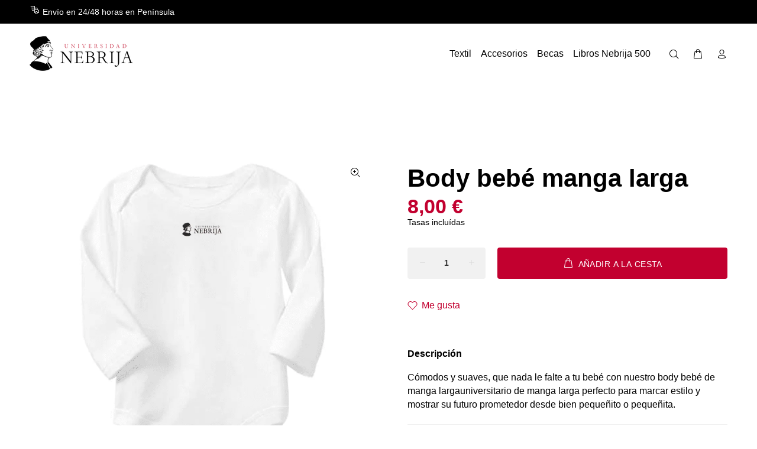

--- FILE ---
content_type: text/javascript; charset=utf-8
request_url: https://tiendanebrija.com/products/body-bebe-manga-larga.js
body_size: 726
content:
{"id":7022907097262,"title":"Body bebé manga larga","handle":"body-bebe-manga-larga","description":"Cómodos y suaves, que nada le falte a tu bebé con nuestro body bebé de manga largauniversitario de manga larga perfecto para marcar estilo y mostrar su futuro prometedor desde bien pequeñito o pequeñita.","published_at":"2021-06-17T13:00:19+02:00","created_at":"2021-06-17T13:00:10+02:00","vendor":"Nebrija","type":"","tags":[],"price":800,"price_min":800,"price_max":800,"available":true,"price_varies":false,"compare_at_price":null,"compare_at_price_min":0,"compare_at_price_max":0,"compare_at_price_varies":false,"variants":[{"id":40318380114094,"title":"Default Title","option1":"Default Title","option2":null,"option3":null,"sku":"N009","requires_shipping":true,"taxable":true,"featured_image":null,"available":true,"name":"Body bebé manga larga","public_title":null,"options":["Default Title"],"price":800,"weight":0,"compare_at_price":null,"inventory_management":"shopify","barcode":"","requires_selling_plan":false,"selling_plan_allocations":[]}],"images":["\/\/cdn.shopify.com\/s\/files\/1\/0577\/0503\/7998\/products\/body-bebe-manga-larga.png?v=1623927612"],"featured_image":"\/\/cdn.shopify.com\/s\/files\/1\/0577\/0503\/7998\/products\/body-bebe-manga-larga.png?v=1623927612","options":[{"name":"Title","position":1,"values":["Default Title"]}],"url":"\/products\/body-bebe-manga-larga","media":[{"alt":null,"id":21298307727534,"position":1,"preview_image":{"aspect_ratio":1.0,"height":1000,"width":1000,"src":"https:\/\/cdn.shopify.com\/s\/files\/1\/0577\/0503\/7998\/products\/body-bebe-manga-larga.png?v=1623927612"},"aspect_ratio":1.0,"height":1000,"media_type":"image","src":"https:\/\/cdn.shopify.com\/s\/files\/1\/0577\/0503\/7998\/products\/body-bebe-manga-larga.png?v=1623927612","width":1000}],"requires_selling_plan":false,"selling_plan_groups":[]}